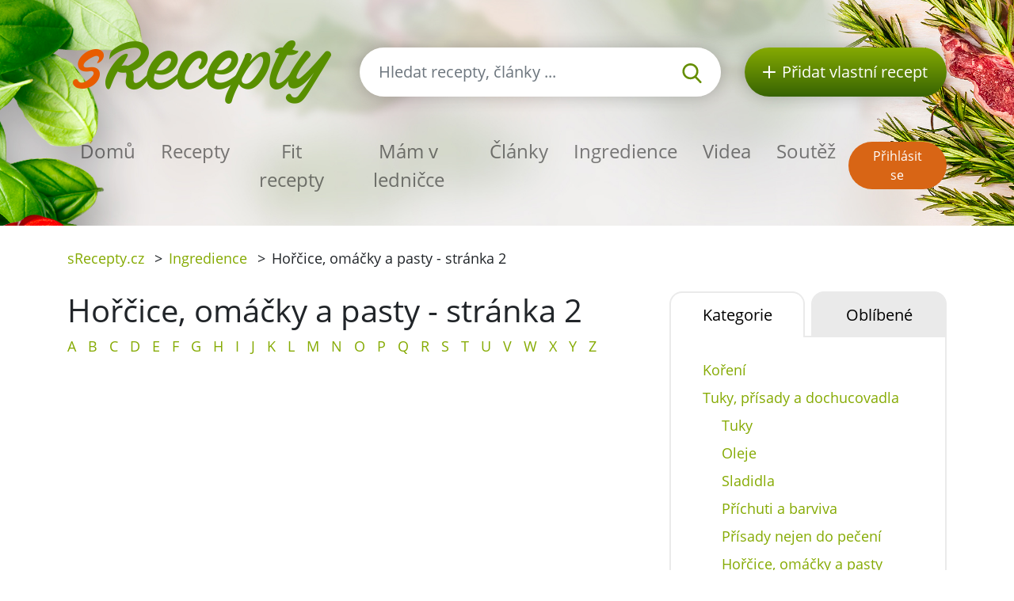

--- FILE ---
content_type: text/html; charset=utf-8
request_url: https://srecepty.cz/kategorie-ingredienci/horcice-omacky-a-pasty/ingredience/stranka/2
body_size: 6119
content:
<!DOCTYPE html>
<html lang='cs'>
<head prefix='og: http://ogp.me/ns# fb: http://ogp.me/ns/fb#'>
<meta content='text/html; charset=UTF-8' http-equiv='Content-Type'>
<meta content='width=device-width, initial-scale=1.0' name='viewport'>
<title>Hořčice, omáčky a pasty - stránka 2 | Ingredience sRecepty.CZ</title>
<meta name="description" content="Hořčice, omáčky a pasty - stránka 2">
<meta name="keywords" content="hořčice, omáčky a pasty, ingredience, stránka 2">
<link href='/rss.xml' rel='alternate' title='RSS 2.0' type='application/rss+xml'>
<meta content='https://srecepty.cz/kategorie-ingredienci/horcice-omacky-a-pasty/ingredience/stranka/2' property='og:url'>
<meta property="og:site_name" content="sRecepty.cz" />
<meta property="og:title" content="Hořčice, omáčky a pasty - stránka 2" />
<meta property="og:description" content="Hořčice, omáčky a pasty - stránka 2" />
<meta property="fb:app_id" content="433779656828109" />
<meta property="og:type" content="website" />
<link href='https://srecepty.cz/ingredience' rel='canonical'>

<link rel="icon" type="image/x-icon" href="https://srecepty.cz/favicon.ico" />
<link rel="stylesheet" href="https://srecepty.cz/packs/css/application-61a6373b.css" />
<link rel="stylesheet" href="https://srecepty.cz/assets/application-bc940b97144cb0ef4799f55892c7bc737f4415352db15e87d70e04f3a8d553bc.css" media="all" />
<meta content='#678C00' name='theme-color'>
<meta name="csrf-param" content="authenticity_token" />
<meta name="csrf-token" content="cMOez167OM26Dt9xQcxTtgA4C9tJX-9YdMl5s3q0EsQZYOXOS5jOvqFWvKhUulmi7asHkSnCXNa5TyISNfVnrg" />

<!-- Google Tag Manager -->
<script>(function(w,d,s,l,i){w[l]=w[l]||[];w[l].push({'gtm.start':
new Date().getTime(),event:'gtm.js'});var f=d.getElementsByTagName(s)[0],
j=d.createElement(s),dl=l!='dataLayer'?'&l='+l:'';j.async=true;j.src=
'https://www.googletagmanager.com/gtm.js?id='+i+dl;f.parentNode.insertBefore(j,f);
})(window,document,'script','dataLayer','GTM-TCT34HX');</script>
<!-- End Google Tag Manager -->
</head>
<body>

<div id='fb-root'></div>
<script>
  window.fbAsyncInit = function() {
    FB.init({
      appId      : "433779656828109",
      cookie     : true,
      xfbml      : true,
      version    : 'v22.0'
    });
    FB.Event.subscribe('edge.create', function(response) { $.ajax({data: {event_url: response, event_type: 'like'}, url: '/fb_events/create_event'});});
    FB.Event.subscribe('edge.remove', function(response) { $.ajax({data: {event_url: response, event_type: 'unlike'}, url: '/fb_events/create_event'});});
    FB.Event.subscribe('comment.create', function(response) { $.ajax({data: {event_url: response.href, event_type: 'comment'}, url: '/fb_events/create_event'});});
    FB.Event.subscribe('comment.remove', function(response) { $.ajax({data: {event_url: response.href, event_type: 'comment_remove'}, url: '/fb_events/create_event'});});
    FB.Event.subscribe('message.send', function(response) { $.ajax({data: {event_url: response, event_type: 'message_send'}, url: '/fb_events/create_event'});});
  };
  (function(d, s, id){
     var js, fjs = d.getElementsByTagName(s)[0];
     if (d.getElementById(id)) {return;}
     js = d.createElement(s); js.id = id;
     js.src = "//connect.facebook.net/cs_CZ/all.js";
     fjs.parentNode.insertBefore(js, fjs);
   }(document, 'script', 'facebook-jssdk'));
</script>





<header class='pt-5'>
<div class='backgrounds'></div>
<div class='mobile-wrapper fixed-top position-clear-lg no-rklms'>
<div class='container'>
<div class='row align-items-center'>
<div class='col-auto d-none d-lg-block'>
<a rel="nofollow" title="Recepty online" href="/"><img class="brand" alt="Logo portálu sRecepty" src="https://srecepty.cz/assets/layout/logo-cs-264a0970c87c1bed0dcf04f880f7ad7f81f451a8cfca29e5a9f1d305a26ce4b3.png" />
</a></div>
<div class='d-none d-lg-block col search'>
<a class='btn-search-collapse d-block d-lg-none' href='#'>
<img height="16" alt="Lupa" src="https://srecepty.cz/assets/images/search-8c028d92e04a75790c768cb42ab790864103c3dac88871da5e203e7ef2780490.svg" />
</a>
<form class="simple_form form-search d-none d-lg-block" novalidate="novalidate" action="/site_search" accept-charset="UTF-8" method="get"><div class='input-group'>
<input autocomplete='off' class='form-control form-control-lg search-input' name='site_search[query]' placeholder='Hledat recepty, články ...' type='search' value=''>
<div class='input-group-append'>
<button class='btn-search' type='submit'>
<img height="25" alt="Lupa" src="https://srecepty.cz/assets/images/search-8c028d92e04a75790c768cb42ab790864103c3dac88871da5e203e7ef2780490.svg" />
</button>
</div>
</div>
<div class='quick-search-results'></div>
</form><div class='home_links'>
</div>
</div>
<div class='d-none d-lg-block col-auto'>
<a class='btn-add-recipe' href='/stranky/zaregistrujte-se' rel='nofollow' title='Přidat vlastní recept'>
<img class="mr-lg-2" height="16" alt="Tlačítko přidat recept" src="https://srecepty.cz/assets/images/plus_w-824998565def02ded9829b6afb7633f2312a1e3bb193eb4befb48aa51379db94.svg" />
<span class='d-none d-lg-inline-block d-xl-none'>Recept</span>
<span class='d-none d-xl-inline-block'>Přidat vlastní recept</span>
</a>
</div>
<div class='col col-lg-12 py-lg-4'>
<nav class='navbar navbar-expand-lg navbar-light px-0'>
<a class='btn-search-collapse' data-target='#search-collapse' data-toggle='collapse' href='#'>
<img alt="Hledat recepty, články ..." height="34" src="https://srecepty.cz/assets/images/search-8c028d92e04a75790c768cb42ab790864103c3dac88871da5e203e7ef2780490.svg" />
</a>
<a href='/'><img class="brand d-lg-none" title="Recepty online" alt="Logo portálu sRecepty" src="https://srecepty.cz/assets/layout/logo-cs-264a0970c87c1bed0dcf04f880f7ad7f81f451a8cfca29e5a9f1d305a26ce4b3.png" /></a>
<button aria-controls='navigation' aria-expanded='false' aria-label='Toggle navigation' class='hamburger d-lg-none' data-target='#navigation' data-toggle='collapse' type='button'>
<span class='line'></span>
<span class='line'></span>
<span class='line'></span>
</button>
<div class='collapse navbar-collapse d-lg-none search py-3' id='search-collapse'>
<form class="simple_form form-search mobile" novalidate="novalidate" action="/site_search" accept-charset="UTF-8" method="get"><div class='input-group'>
<input autocomplete='off' class='form-control form-control-lg search-input' name='site_search[query]' placeholder='Hledat recepty, články ...' type='search' value=''>
<div class='input-group-append'>
<button class='btn-search' type='submit'>
<img alt="Hledat recepty, články ..." height="25" src="https://srecepty.cz/assets/images/search-8c028d92e04a75790c768cb42ab790864103c3dac88871da5e203e7ef2780490.svg" />
</button>
</div>
</div>
<input value="recipes" id="site_search_target2" class="hidden form-control" autocomplete="off" type="hidden" name="site_search[target]" />
<div class='quick-search-results'></div>
</form><div class='home_links mobile'>
</div>
</div>
<div class='collapse navbar-collapse mr-auto' id='navigation'>
<ul class='navbar-nav mr-auto main_navigation'>
<li class='nav-item'><a class="nav-link" rel="nofollow" title="Recepty online" href="/">Domů</a></li>
<li class='nav-item'><a class="nav-link" rel="nofollow" title="Recepty" href="/recepty?SortBy=random">Recepty</a></li>
<li class='nav-item'>
<a class="nav-link" rel="nofollow" title="Fit recepty" href="/recepty/fit?SortBy=random">Fit recepty</a>
</li>
<li><a class="nav-link" rel="nofollow" title="Mám v ledničce" href="/recepty/fridge">Mám v ledničce</a></li>
<li class='nav-item'><a class="nav-link" rel="nofollow" title="Články" href="/clanky">Články</a></li>
<li class='nav-item'><a class="nav-link" rel="nofollow" title="Ingredience" href="/ingredience">Ingredience</a></li>
<li class='nav-item'><a class="nav-link" rel="nofollow" title="Videa" href="/videa">Videa</a></li>
<li class='nav-item'><a class="nav-link" rel="nofollow" title="Soutěž" href="/stranky/soutez">Soutěž</a></li>
</ul>
<ul class='navbar-nav mt-2 mt-lg-0 text-center'>
<li class='nav-item my-1 d-block d-lg-none'>
<a class='btn-green-dark px-4' href='/stranky/zaregistrujte-se' rel='nofollow' title='Přidat vlastní recept'>Přidat vlastní recept</a>
</li>
<li class='nav-item my-1'>
<a class='btn-secondary' href='/users/sign_in' rel='nofollow' title='Přihlásit se'>Přihlásit se</a>
</li>
</ul>
</div>
</nav>
</div>
</div>
</div>
</div>
</header>

<main>
<section class='py-3'>
<div class='container'>
<div class='row'>
<div class='col-8'>
<div class='breadcrumbs'>
<nav aria-label='breadcrumb'>
<ul class='breadcrumb'>
<li class=''>
<a title="sRecepty.cz" href="/">sRecepty.cz</a>
<span class='divider ml-2 mr-2'>></span>
</li>
<li class=''>
<a title="Ingredience" href="/ingredience">Ingredience</a>
<span class='divider ml-2 mr-2'>></span>
</li>
<li class='current'>
Hořčice, omáčky a pasty - stránka 2
<span class='divider ml-2 mr-2'>></span>
</li>
</ul>
</nav>
</div>
</div>
<div class='col-4'>
</div>
</div>
</div>
</section>
<section class='pb-5'>
<div class='container'>
<div class='row'>
<div class='col-xl-8'>
<h1>
Hořčice, omáčky a pasty - stránka 2
</h1>
<div class='mt-2'>
<a class="letter " href="/ingredience/A">A</a>
<a class="letter " href="/ingredience/B">B</a>
<a class="letter " href="/ingredience/C">C</a>
<a class="letter " href="/ingredience/D">D</a>
<a class="letter " href="/ingredience/E">E</a>
<a class="letter " href="/ingredience/F">F</a>
<a class="letter " href="/ingredience/G">G</a>
<a class="letter " href="/ingredience/H">H</a>
<a class="letter " href="/ingredience/I">I</a>
<a class="letter " href="/ingredience/J">J</a>
<a class="letter " href="/ingredience/K">K</a>
<a class="letter " href="/ingredience/L">L</a>
<a class="letter " href="/ingredience/M">M</a>
<a class="letter " href="/ingredience/N">N</a>
<a class="letter " href="/ingredience/O">O</a>
<a class="letter " href="/ingredience/P">P</a>
<a class="letter " href="/ingredience/Q">Q</a>
<a class="letter " href="/ingredience/R">R</a>
<a class="letter " href="/ingredience/S">S</a>
<a class="letter " href="/ingredience/T">T</a>
<a class="letter " href="/ingredience/U">U</a>
<a class="letter " href="/ingredience/V">V</a>
<a class="letter " href="/ingredience/W">W</a>
<a class="letter " href="/ingredience/X">X</a>
<a class="letter " href="/ingredience/Y">Y</a>
<a class="letter " href="/ingredience/Z">Z</a>
</div>
<div class='mt-2' id='ingredients-container'>
<div class='categories-boxes'>
<section>
<div class='row foods'>
<div class='col-sm-6 py-3'><a class='item' href='/ingredience/nizkotucna-horcice' title='Nízkotučná hořčice'>
<div class='wrapper-img'>
<img class="img" alt="Nízkotučná hořčice" src="https://srecepty.cz/system/images/1102/carousel.2036.jpg?1556606820" />
<div class='inner-text'>
<h2 class='title'>Nízkotučná hořčice</h2>
</div>
</div>
</a>
</div>
<div class='col-sm-6 py-3'><a class='item' href='/ingredience/olivova-pasta' title='Olivová pasta'>
<div class='wrapper-img'>
<img class="img" alt="Olivová pasta" src="https://srecepty.cz/system/images/1119/carousel.1861.jpg?1556606820" />
<div class='inner-text'>
<h2 class='title'>Olivová pasta</h2>
</div>
</div>
</a>
</div>
</div>
<div class='row foods'>
<div class='col-sm-6 py-3'><a class='item' href='/ingredience/omacka-barbecue' title='Omáčka barbecue'>
<div class='wrapper-img'>
<img class="img" alt="Omáčka barbecue" src="https://srecepty.cz/system/images/1112/carousel.2217.jpg?1556606820" />
<div class='inner-text'>
<h2 class='title'>Omáčka barbecue</h2>
</div>
</div>
</a>
</div>
<div class='col-sm-6 py-3'><a class='item' href='/ingredience/omacka-spak' title='Omáčka spak'>
<div class='wrapper-img'>
<img class="img" alt="Omáčka spak" src="https://srecepty.cz/assets/missing/images/carousel-c6ece0693ab14a8c7aca250a9965ec93b234d5409ea4ac0c10c8beb90213e9ef.jpg" />
<div class='inner-text'>
<h2 class='title'>Omáčka spak</h2>
</div>
</div>
</a>
</div>
</div>
<div class='row foods'>
<div class='col-sm-6 py-3'><a class='item' href='/ingredience/omacka-teryiaki' title='Omáčka teryiaki'>
<div class='wrapper-img'>
<img class="img" alt="Omáčka teryiaki" src="https://srecepty.cz/system/images/1421/carousel.2824.jpg?1556606940" />
<div class='inner-text'>
<h2 class='title'>Omáčka teryiaki</h2>
</div>
</div>
</a>
</div>
<div class='col-sm-6 py-3'><a class='item' href='/ingredience/omacka-thai-pride-rybi-omacka' title='Omáčka thai pride (rybí omáčka)'>
<div class='wrapper-img'>
<img class="img" alt="Omáčka thai pride (rybí omáčka)" src="https://srecepty.cz/system/images/1422/carousel.2825.jpg?1556606940" />
<div class='inner-text'>
<h2 class='title'>Omáčka thai pride (rybí omáčka)</h2>
</div>
</div>
</a>
</div>
</div>
<div class='row foods'>
<div class='col-sm-6 py-3'><a class='item' href='/ingredience/pesto' title='Pesto'>
<div class='wrapper-img'>
<img class="img" alt="Pesto" src="https://srecepty.cz/system/images/1120/carousel.1894.jpg?1556606820" />
<div class='inner-text'>
<h2 class='title'>Pesto</h2>
</div>
</div>
</a>
</div>
<div class='col-sm-6 py-3'><a class='item' href='/ingredience/plnotucna-horcice' title='Plnotučná hořčice'>
<div class='wrapper-img'>
<img class="img" alt="Plnotučná hořčice" src="https://srecepty.cz/system/images/1099/carousel.2689.jpg?1556606820" />
<div class='inner-text'>
<h2 class='title'>Plnotučná hořčice</h2>
</div>
</div>
</a>
</div>
</div>
<div class='row foods'>
<div class='col-sm-6 py-3'><a class='item' href='/ingredience/polotucna-horcice' title='Polotučná hořčice'>
<div class='wrapper-img'>
<img class="img" alt="Polotučná hořčice" src="https://srecepty.cz/system/images/1101/carousel.2799.jpg?1556606820" />
<div class='inner-text'>
<h2 class='title'>Polotučná hořčice</h2>
</div>
</div>
</a>
</div>
<div class='col-sm-6 py-3'><a class='item' href='/ingredience/provensalska-horcice' title='Provensálská hořčice'>
<div class='wrapper-img'>
<img class="img" alt="Provensálská hořčice" src="https://srecepty.cz/system/images/1100/carousel.4091.JPG?1556606820" />
<div class='inner-text'>
<h2 class='title'>Provensálská hořčice</h2>
</div>
</div>
</a>
</div>
</div>
<div class='row foods'>
<div class='col-sm-6 py-3'><a class='item' href='/ingredience/rajcatovy-protlak' title='Rajčatový protlak'>
<div class='wrapper-img'>
<img class="img" alt="Rajčatový protlak" src="https://srecepty.cz/system/images/1122/carousel.2685.jpg?1556606820" />
<div class='inner-text'>
<h2 class='title'>Rajčatový protlak</h2>
</div>
</div>
</a>
</div>
<div class='col-sm-6 py-3'><a class='item' href='/ingredience/rajcatovy-protlak-spak' title='Rajčatový protlak spak'>
<div class='wrapper-img'>
<img class="img" alt="Rajčatový protlak spak" src="https://srecepty.cz/assets/missing/images/carousel-c6ece0693ab14a8c7aca250a9965ec93b234d5409ea4ac0c10c8beb90213e9ef.jpg" />
<div class='inner-text'>
<h2 class='title'>Rajčatový protlak spak</h2>
</div>
</div>
</a>
</div>
</div>
<div class='row foods'>
<div class='col-sm-6 py-3'><a class='item' href='/ingredience/sardelova-pasta' title='Sardelová pasta'>
<div class='wrapper-img'>
<img class="img" alt="Sardelová pasta" src="https://srecepty.cz/system/images/1118/carousel.3724.JPG?1556606820" />
<div class='inner-text'>
<h2 class='title'>Sardelová pasta</h2>
</div>
</div>
</a>
</div>
<div class='col-sm-6 py-3'><a class='item' href='/ingredience/sipkovy-dzem' title='Šípkový džem'>
<div class='wrapper-img'>
<img class="img" alt="Šípkový džem" src="https://srecepty.cz/system/images/10473/carousel.rose-hip-jelly.jpg?1556609520" />
<div class='inner-text'>
<h2 class='title'>Šípkový džem</h2>
</div>
</div>
</a>
</div>
</div>
<div class='row foods'>
<div class='col-sm-6 py-3'><a class='item' href='/ingredience/sladka-sojova-pasta-miso-pasta' title='Sladká sojová pasta - miso pasta'>
<div class='wrapper-img'>
<img class="img" alt="Sladká sojová pasta - miso pasta" src="https://srecepty.cz/system/images/1116/carousel.3252.jpg?1556606820" />
<div class='inner-text'>
<h2 class='title'>Sladká sojová pasta - miso pasta</h2>
</div>
</div>
</a>
</div>
<div class='col-sm-6 py-3'><a class='item' href='/ingredience/sladkokysela-omacka' title='Sladkokyselá omáčka'>
<div class='wrapper-img'>
<img class="img" alt="Sladkokyselá omáčka" src="https://srecepty.cz/system/images/1113/carousel.2832.jpg?1556606820" />
<div class='inner-text'>
<h2 class='title'>Sladkokyselá omáčka</h2>
</div>
</div>
</a>
</div>
</div>
<div class='row foods'>
<div class='col-sm-6 py-3'><a class='item' href='/ingredience/sojova-omacka' title='Sójová omáčka'>
<div class='wrapper-img'>
<img class="img" alt="Sójová omáčka" src="https://srecepty.cz/system/images/1107/carousel.2238.JPG?1556606820" />
<div class='inner-text'>
<h2 class='title'>Sójová omáčka</h2>
</div>
</div>
</a>
</div>
<div class='col-sm-6 py-3'><a class='item' href='/ingredience/spak-mayo-vegan' title='Spak mayo vegan'>
<div class='wrapper-img'>
<img class="img" alt="Spak mayo vegan" src="https://srecepty.cz/assets/missing/images/carousel-c6ece0693ab14a8c7aca250a9965ec93b234d5409ea4ac0c10c8beb90213e9ef.jpg" />
<div class='inner-text'>
<h2 class='title'>Spak mayo vegan</h2>
</div>
</div>
</a>
</div>
</div>
<div class='row foods'>
<div class='col-sm-6 py-3'><a class='item' href='/ingredience/spenatovy-protlak-1' title='Špenátový protlak'>
<div class='wrapper-img'>
<img class="img" alt="Špenátový protlak" src="https://srecepty.cz/system/images/1667/carousel.49528.JPG?1556607000" />
<div class='inner-text'>
<h2 class='title'>Špenátový protlak</h2>
</div>
</div>
</a>
</div>
<div class='col-sm-6 py-3'><a class='item' href='/ingredience/stava-z-ryb' title='Šťáva z ryb'>
<div class='wrapper-img'>
<img class="img" alt="Šťáva z ryb" src="https://srecepty.cz/system/images/1115/carousel.3253.jpg?1556606820" />
<div class='inner-text'>
<h2 class='title'>Šťáva z ryb</h2>
</div>
</div>
</a>
</div>
</div>
<div class='row foods'>
<div class='col-sm-6 py-3'><a class='item' href='/ingredience/svestkova-omacka' title='Švestková omáčka'>
<div class='wrapper-img'>
<img class="img" alt="Švestková omáčka" src="https://srecepty.cz/system/images/1111/carousel.2843.jpg?1556606820" />
<div class='inner-text'>
<h2 class='title'>Švestková omáčka</h2>
</div>
</div>
</a>
</div>
<div class='col-sm-6 py-3'><a class='item' href='/ingredience/tabasco' title='Tabasco'>
<div class='wrapper-img'>
<img class="img" alt="Tabasco" src="https://srecepty.cz/system/images/1110/carousel.2016.jpg?1556606820" />
<div class='inner-text'>
<h2 class='title'>Tabasco</h2>
</div>
</div>
</a>
</div>
</div>
<div class='row foods'>
<div class='col-sm-6 py-3'><a class='item' href='/ingredience/tahini' title='Tahini'>
<div class='wrapper-img'>
<img class="img" alt="Tahini" src="https://srecepty.cz/system/images/1123/carousel.2015.jpg?1556606820" />
<div class='inner-text'>
<h2 class='title'>Tahini</h2>
</div>
</div>
</a>
</div>
<div class='col-sm-6 py-3'><a class='item' href='/ingredience/tatarska-omacka' title='Tatarská omáčka'>
<div class='wrapper-img'>
<img class="img" alt="Tatarská omáčka" src="https://srecepty.cz/system/images/1114/carousel.2697.jpg?1556606820" />
<div class='inner-text'>
<h2 class='title'>Tatarská omáčka</h2>
</div>
</div>
</a>
</div>
</div>
<div class='row foods'>
<div class='col-sm-6 py-3'><a class='item' href='/ingredience/tatarska-omacka-spak' title='Tatarská omáčka spak'>
<div class='wrapper-img'>
<img class="img" alt="Tatarská omáčka spak" src="https://srecepty.cz/assets/missing/images/carousel-c6ece0693ab14a8c7aca250a9965ec93b234d5409ea4ac0c10c8beb90213e9ef.jpg" />
<div class='inner-text'>
<h2 class='title'>Tatarská omáčka spak</h2>
</div>
</div>
</a>
</div>
<div class='col-sm-6 py-3'><a class='item' href='/ingredience/tom-yum-pasta' title='Tom yum pasta'>
<div class='wrapper-img'>
<img class="img" alt="Tom yum pasta" src="https://srecepty.cz/assets/missing/images/carousel-c6ece0693ab14a8c7aca250a9965ec93b234d5409ea4ac0c10c8beb90213e9ef.jpg" />
<div class='inner-text'>
<h2 class='title'>Tom yum pasta</h2>
</div>
</div>
</a>
</div>
</div>
</section>
</div>
<div class='pagination'>
<ul>
<li>
<a href="/kategorie-ingredienci/horcice-omacky-a-pasty/ingredience">&laquo; První</a>
</li>

<li>
<a href="/kategorie-ingredienci/horcice-omacky-a-pasty/ingredience">&lsaquo; Předchozí</a>
</li>

<li class=''>
<a href="/kategorie-ingredienci/horcice-omacky-a-pasty/ingredience">1</a>
</li>

<li class='active'>
<a href="#">2</a>
</li>

<li class=''>
<a href="/kategorie-ingredienci/horcice-omacky-a-pasty/ingredience/stranka/3">3</a>
</li>

<li>
<a href="/kategorie-ingredienci/horcice-omacky-a-pasty/ingredience/stranka/3">Další &rsaquo;</a>
</li>

<li>
<a href="/kategorie-ingredienci/horcice-omacky-a-pasty/ingredience/stranka/3">Poslední &raquo;</a>
</li>

</ul>
</div>

</div>
</div>
<div class='col-xl-4'>
<section>
<ul class='nav nav-tabs nav-justified' id='tabCats' role='tablist'>
<li class='nav-item'>
<a aria-controls='categories-tab' aria-selected='false' class='h5 mb-0 nav-link active show' data-toggle='tab' href='#categories-tab' id='categories' role='tab'>Kategorie</a>
</li>
<li class='nav-item'>
<a aria-controls='favorite-tab' aria-selected='true' class='h5 mb-0 nav-link' data-toggle='tab' href='#favorite-tab' id='favorites' role='tab'>Oblíbené</a>
</li>
</ul>
<div class='tab-content py-4 px-4 tab-content-border' id='tabCatsContent'>
<div aria-labelledby='magazine-tab' class='tab-pane fade active show' id='categories-tab' role='tabpanel'>
<ul class='list-unstyled'>
<li class='nav-item'>
<a class="nav-link category-choose" rel="nofollow" href="#">Koření</a>
<ul class='list-unstyled pl-4 hide'>
<li class='nav-item'>
<a class="nav-link" href="/kategorie-ingredienci/jednodruhove-koreni-a-bylinky/ingredience">Jednodruhové koření a bylinky</a>
<ul class='list-unstyled pl-4 hide'>
</ul>
</li>

<li class='nav-item'>
<a class="nav-link" href="/kategorie-ingredienci/vicedruhove-koreni-a-smesi/ingredience">Vícedruhové koření a směsi</a>
<ul class='list-unstyled pl-4 hide'>
</ul>
</li>

<li class='nav-item'>
<a class="nav-link" href="/kategorie-ingredienci/ostatni/ingredience">Ostatní</a>
<ul class='list-unstyled pl-4 hide'>
</ul>
</li>

</ul>
</li>

<li class='nav-item'>
<a class="nav-link category-choose" rel="nofollow" href="#">Tuky, přísady a dochucovadla</a>
<ul class='list-unstyled pl-4'>
<li class='nav-item'>
<a class="nav-link" href="/kategorie-ingredienci/tuky/ingredience">Tuky</a>
<ul class='list-unstyled pl-4 hide'>
</ul>
</li>

<li class='nav-item'>
<a class="nav-link" href="/kategorie-ingredienci/oleje/ingredience">Oleje</a>
<ul class='list-unstyled pl-4 hide'>
</ul>
</li>

<li class='nav-item'>
<a class="nav-link" href="/kategorie-ingredienci/sladidla/ingredience">Sladidla</a>
<ul class='list-unstyled pl-4 hide'>
</ul>
</li>

<li class='nav-item'>
<a class="nav-link" href="/kategorie-ingredienci/prichuti-a-barviva/ingredience">Příchuti a barviva</a>
<ul class='list-unstyled pl-4 hide'>
</ul>
</li>

<li class='nav-item'>
<a class="nav-link" href="/kategorie-ingredienci/prisady-nejen-do-peceni/ingredience">Přísady nejen do pečení</a>
<ul class='list-unstyled pl-4 hide'>
</ul>
</li>

<li class='nav-item'>
<a class="nav-link" href="/kategorie-ingredienci/horcice-omacky-a-pasty/ingredience">Hořčice, omáčky a pasty</a>
<ul class='list-unstyled pl-4 hide'>
</ul>
</li>

<li class='nav-item'>
<a class="nav-link" href="/kategorie-ingredienci/octy/ingredience">Octy</a>
<ul class='list-unstyled pl-4 hide'>
</ul>
</li>

<li class='nav-item'>
<a class="nav-link" href="/kategorie-ingredienci/ostatni--2/ingredience">Ostatní</a>
<ul class='list-unstyled pl-4 hide'>
</ul>
</li>

</ul>
</li>

<li class='nav-item'>
<a class="nav-link category-choose" rel="nofollow" href="#">Luštěniny, mouka, obiloviny a těstoviny</a>
<ul class='list-unstyled pl-4 hide'>
<li class='nav-item'>
<a class="nav-link" href="/kategorie-ingredienci/lusteniny/ingredience">Luštěniny</a>
<ul class='list-unstyled pl-4 hide'>
</ul>
</li>

<li class='nav-item'>
<a class="nav-link" href="/kategorie-ingredienci/mouka-a-obiloviny/ingredience">Mouka a obiloviny</a>
<ul class='list-unstyled pl-4 hide'>
</ul>
</li>

<li class='nav-item'>
<a class="nav-link" href="/kategorie-ingredienci/testoviny/ingredience">Těstoviny</a>
<ul class='list-unstyled pl-4 hide'>
</ul>
</li>

<li class='nav-item'>
<a class="nav-link" href="/kategorie-ingredienci/ostatni--3/ingredience">Ostatní</a>
<ul class='list-unstyled pl-4 hide'>
</ul>
</li>

</ul>
</li>

<li class='nav-item'>
<a class="nav-link category-choose" rel="nofollow" href="#">Ovoce, zelenina a houby</a>
<ul class='list-unstyled pl-4 hide'>
<li class='nav-item'>
<a class="nav-link" href="/kategorie-ingredienci/ovoce/ingredience">Ovoce</a>
<ul class='list-unstyled pl-4 hide'>
</ul>
</li>

<li class='nav-item'>
<a class="nav-link" href="/kategorie-ingredienci/zelenina/ingredience">Zelenina</a>
<ul class='list-unstyled pl-4 hide'>
</ul>
</li>

<li class='nav-item'>
<a class="nav-link" href="/kategorie-ingredienci/zpracovane-ovoce/ingredience">Zpracované ovoce</a>
<ul class='list-unstyled pl-4 hide'>
</ul>
</li>

<li class='nav-item'>
<a class="nav-link" href="/kategorie-ingredienci/zpracovana-zelenina/ingredience">Zpracovaná zelenina</a>
<ul class='list-unstyled pl-4 hide'>
</ul>
</li>

<li class='nav-item'>
<a class="nav-link" href="/kategorie-ingredienci/orechy/ingredience">Ořechy</a>
<ul class='list-unstyled pl-4 hide'>
</ul>
</li>

<li class='nav-item'>
<a class="nav-link" href="/kategorie-ingredienci/houby/ingredience">Houby</a>
<ul class='list-unstyled pl-4 hide'>
</ul>
</li>

<li class='nav-item'>
<a class="nav-link" href="/kategorie-ingredienci/ostatni--4/ingredience">Ostatní</a>
<ul class='list-unstyled pl-4 hide'>
</ul>
</li>

</ul>
</li>

<li class='nav-item'>
<a class="nav-link category-choose" rel="nofollow" href="#">Mléčné výrobky a vejce</a>
<ul class='list-unstyled pl-4 hide'>
<li class='nav-item'>
<a class="nav-link" href="/kategorie-ingredienci/mleko-a-smetana/ingredience">Mléko a smetana</a>
<ul class='list-unstyled pl-4 hide'>
</ul>
</li>

<li class='nav-item'>
<a class="nav-link" href="/kategorie-ingredienci/tvrde-syry/ingredience">Tvrdé sýry</a>
<ul class='list-unstyled pl-4 hide'>
</ul>
</li>

<li class='nav-item'>
<a class="nav-link" href="/kategorie-ingredienci/polotvrde-syry/ingredience">Polotvrdé sýry</a>
<ul class='list-unstyled pl-4 hide'>
</ul>
</li>

<li class='nav-item'>
<a class="nav-link" href="/kategorie-ingredienci/mekke-syry/ingredience">Měkké sýry</a>
<ul class='list-unstyled pl-4 hide'>
</ul>
</li>

<li class='nav-item'>
<a class="nav-link" href="/kategorie-ingredienci/tvarohy-a-jogurty/ingredience">Tvarohy a jogurty</a>
<ul class='list-unstyled pl-4 hide'>
</ul>
</li>

<li class='nav-item'>
<a class="nav-link" href="/kategorie-ingredienci/vejce/ingredience">Vejce</a>
<ul class='list-unstyled pl-4 hide'>
</ul>
</li>

<li class='nav-item'>
<a class="nav-link" href="/kategorie-ingredienci/ostatni--5/ingredience">Ostatní</a>
<ul class='list-unstyled pl-4 hide'>
</ul>
</li>

</ul>
</li>

<li class='nav-item'>
<a class="nav-link category-choose" rel="nofollow" href="#">Maso, ryby, drůbež a zvěřina</a>
<ul class='list-unstyled pl-4 hide'>
<li class='nav-item'>
<a class="nav-link" href="/kategorie-ingredienci/jehneci/ingredience">Jehněčí</a>
<ul class='list-unstyled pl-4 hide'>
</ul>
</li>

<li class='nav-item'>
<a class="nav-link" href="/kategorie-ingredienci/veprove/ingredience">Vepřové</a>
<ul class='list-unstyled pl-4 hide'>
</ul>
</li>

<li class='nav-item'>
<a class="nav-link" href="/kategorie-ingredienci/hovezi/ingredience">Hovězí</a>
<ul class='list-unstyled pl-4 hide'>
</ul>
</li>

<li class='nav-item'>
<a class="nav-link" href="/kategorie-ingredienci/teleci/ingredience">Telecí</a>
<ul class='list-unstyled pl-4 hide'>
</ul>
</li>

<li class='nav-item'>
<a class="nav-link" href="/kategorie-ingredienci/ryby/ingredience">Ryby</a>
<ul class='list-unstyled pl-4 hide'>
</ul>
</li>

<li class='nav-item'>
<a class="nav-link" href="/kategorie-ingredienci/dary-more/ingredience">Dary moře</a>
<ul class='list-unstyled pl-4 hide'>
</ul>
</li>

<li class='nav-item'>
<a class="nav-link" href="/kategorie-ingredienci/rasy/ingredience">Řasy</a>
<ul class='list-unstyled pl-4 hide'>
</ul>
</li>

<li class='nav-item'>
<a class="nav-link" href="/kategorie-ingredienci/drubez/ingredience">Drůbež</a>
<ul class='list-unstyled pl-4 hide'>
</ul>
</li>

<li class='nav-item'>
<a class="nav-link" href="/kategorie-ingredienci/zverina/ingredience">Zvěřina</a>
<ul class='list-unstyled pl-4 hide'>
</ul>
</li>

<li class='nav-item'>
<a class="nav-link" href="/kategorie-ingredienci/vnitrnosti/ingredience">Vnitřnosti</a>
<ul class='list-unstyled pl-4 hide'>
</ul>
</li>

<li class='nav-item'>
<a class="nav-link" href="/kategorie-ingredienci/salamy-a-uzeniny/ingredience">Salámy a uzeniny</a>
<ul class='list-unstyled pl-4 hide'>
</ul>
</li>

<li class='nav-item'>
<a class="nav-link" href="/kategorie-ingredienci/pastiky/ingredience">Paštiky</a>
<ul class='list-unstyled pl-4 hide'>
</ul>
</li>

<li class='nav-item'>
<a class="nav-link" href="/kategorie-ingredienci/ostatni--6/ingredience">Ostatní</a>
<ul class='list-unstyled pl-4 hide'>
</ul>
</li>

<li class='nav-item'>
<a class="nav-link" href="/kategorie-ingredienci/skopove/ingredience">Skopové</a>
<ul class='list-unstyled pl-4 hide'>
</ul>
</li>

</ul>
</li>

<li class='nav-item'>
<a class="nav-link category-choose" rel="nofollow" href="#">Polotovary</a>
<ul class='list-unstyled pl-4 hide'>
<li class='nav-item'>
<a class="nav-link" href="/kategorie-ingredienci/zaklady-pro-vareni/ingredience">Základy pro vaření</a>
<ul class='list-unstyled pl-4 hide'>
</ul>
</li>

<li class='nav-item'>
<a class="nav-link" href="/kategorie-ingredienci/zaklady-pro-peceni/ingredience">Základy pro pečení</a>
<ul class='list-unstyled pl-4 hide'>
</ul>
</li>

<li class='nav-item'>
<a class="nav-link" href="/kategorie-ingredienci/zaklady-pro-konzervaci-a-zavarovani/ingredience">Základy pro konzervaci a zavařování</a>
<ul class='list-unstyled pl-4 hide'>
</ul>
</li>

<li class='nav-item'>
<a class="nav-link" href="/kategorie-ingredienci/zpracovane-masne-vyrobky/ingredience">Zpracované masné výrobky</a>
<ul class='list-unstyled pl-4 hide'>
</ul>
</li>

<li class='nav-item'>
<a class="nav-link" href="/kategorie-ingredienci/ostatni--7/ingredience">Ostatní</a>
<ul class='list-unstyled pl-4 hide'>
</ul>
</li>

</ul>
</li>

<li class='nav-item'>
<a class="nav-link category-choose" rel="nofollow" href="#">Nápoje</a>
<ul class='list-unstyled pl-4 hide'>
<li class='nav-item'>
<a class="nav-link" href="/kategorie-ingredienci/aperitivy/ingredience">Aperitivy</a>
<ul class='list-unstyled pl-4 hide'>
</ul>
</li>

<li class='nav-item'>
<a class="nav-link" href="/kategorie-ingredienci/destilaty-a-likery/ingredience">Destiláty a likéry</a>
<ul class='list-unstyled pl-4 hide'>
</ul>
</li>

<li class='nav-item'>
<a class="nav-link" href="/kategorie-ingredienci/vino/ingredience">Víno</a>
<ul class='list-unstyled pl-4 hide'>
</ul>
</li>

<li class='nav-item'>
<a class="nav-link" href="/kategorie-ingredienci/pivo/ingredience">Pivo</a>
<ul class='list-unstyled pl-4 hide'>
</ul>
</li>

<li class='nav-item'>
<a class="nav-link" href="/kategorie-ingredienci/voda/ingredience">Voda</a>
<ul class='list-unstyled pl-4 hide'>
</ul>
</li>

<li class='nav-item'>
<a class="nav-link" href="/kategorie-ingredienci/dzusy-a-stavy/ingredience">Džusy a šťávy</a>
<ul class='list-unstyled pl-4 hide'>
</ul>
</li>

<li class='nav-item'>
<a class="nav-link" href="/kategorie-ingredienci/caje/ingredience">Čaje</a>
<ul class='list-unstyled pl-4 hide'>
</ul>
</li>

<li class='nav-item'>
<a class="nav-link" href="/kategorie-ingredienci/mlecne-napoje-a-kava/ingredience">Mléčné nápoje a káva</a>
<ul class='list-unstyled pl-4 hide'>
</ul>
</li>

</ul>
</li>

</ul>

</div>
<div aria-labelledby='favorite-tab' class='tab-pane fade' id='favorite-tab' role='tabpanel'>
<ul class='list-unstyled'>
<li class='nav-item'><a class="nav-link" href="/kategorie-ingredienci/vicedruhove-koreni-a-smesi/ingredience">Vícedruhové koření a směsi</a></li>
<li class='nav-item'><a class="nav-link" href="/kategorie-ingredienci/sladidla/ingredience">Sladidla</a></li>
<li class='nav-item'><a class="nav-link" href="/kategorie-ingredienci/ovoce/ingredience">Ovoce</a></li>
<li class='nav-item'><a class="nav-link" href="/kategorie-ingredienci/zelenina/ingredience">Zelenina</a></li>
<li class='nav-item'><a class="nav-link" href="/kategorie-ingredienci/houby/ingredience">Houby</a></li>
<li class='nav-item'><a class="nav-link" href="/kategorie-ingredienci/mlecne-vyrobky-a-vejce/ingredience">Mléčné výrobky a vejce</a></li>
<li class='nav-item'><a class="nav-link" href="/kategorie-ingredienci/ryby/ingredience">Ryby</a></li>
</ul>
</div>
</div>
</section>
</div>
</div>
</div>
</section>

<section class='bg-lgrey py-5'>
<div class='container'>
<div class='row'>
<div class='px-lg-5 py-3 col-lg-6'>
<div class='row'>
<div class='col-6 pr-1'>
<a rel="nofollow" title="Stažení mobilní aplikace sRecepty zdarma na Google Play" target="_blank" href="https://play.google.com/store/apps/details?id=com.generalrecipe.srecipes"><img class="img-fluid" alt="Ikona Google Play" src="https://srecepty.cz/assets/android-b04732997131d6d18d70926c2e41c0b02da4feb85d7e5be88b92e4a0264710b8.png" />
</a></div>
<div class='col-6 pl-1'>
<a rel="nofollow" title="Stažení mobilní aplikace sRecepty zdarma na Apple Store" target="_blank" href="https://apps.apple.com/us/app/srecepty/id1188229702?l=cs&amp;ls=1"><img class="img-fluid" alt="Ikona Apple Store" src="https://srecepty.cz/assets/ios-80875eff70b973382fe13f531e2b9447d33bdbe3939454210dc62f12b94e7aa7.png" />
</a></div>
</div>
</div>
<div class='py-3 col-lg-6'>
<div>&copy; 2026, Railsformers s.r.o.</div>
<div class='mt-4 font-weight-bold'>
<a class="color-inherit" rel="nofollow" title="Reklama" href="/stranky/reklama">Reklama</a>
|
<a class="color-inherit" rel="nofollow" title="Provozní podmínky" href="/stranky/provozni-podminky">Provozní podmínky</a>
|
<a class="color-inherit" rel="nofollow" title="Kontakt" href="/stranky/kontakt">Kontakt</a>
|
<a class="color-inherit" rel="nofollow" title="O provozovateli" href="/stranky/o-provozovateli">O provozovateli</a>
|
<a class="color-inherit" rel="nofollow" title="Zásady ochrany osobních údajů" href="/stranky/gdpr">Zásady ochrany osobních údajů</a>
|
<a class="color-inherit" rel="nofollow" title="Cookies" href="/stranky/cookies">Cookies</a>
|
<a data-cc="c-settings" class="color-inherit" rel="nofollow" data-remote="true" href="javascript:void(0);">Nastavení Cookies</a>
|
<a class="color-inherit" rel="nofollow" title="Nápověda" href="/helps">Nápověda</a>
</div>
</div>
</div>
</div>
</section>

</main>
<!-- Google Tag Manager (noscript) -->
<noscript><iframe src="https://www.googletagmanager.com/ns.html?id=GTM-TCT34HX"
height="0" width="0" style="display:none;visibility:hidden"></iframe></noscript>
<!-- End Google Tag Manager (noscript) -->
<script src="https://srecepty.cz/packs/js/application-abb250613e2f6bb59fa4.js"></script>
<script src="https://srecepty.cz/assets/application-f15720fba4fd6248c8104efe8a38b2ec963aff3d90ad57c61f11640fb4313282.js"></script>

</body>
</html>


--- FILE ---
content_type: text/html; charset=utf-8
request_url: https://www.google.com/recaptcha/api2/aframe
body_size: 270
content:
<!DOCTYPE HTML><html><head><meta http-equiv="content-type" content="text/html; charset=UTF-8"></head><body><script nonce="uVBIOMqkA0XrHLyONGYtXA">/** Anti-fraud and anti-abuse applications only. See google.com/recaptcha */ try{var clients={'sodar':'https://pagead2.googlesyndication.com/pagead/sodar?'};window.addEventListener("message",function(a){try{if(a.source===window.parent){var b=JSON.parse(a.data);var c=clients[b['id']];if(c){var d=document.createElement('img');d.src=c+b['params']+'&rc='+(localStorage.getItem("rc::a")?sessionStorage.getItem("rc::b"):"");window.document.body.appendChild(d);sessionStorage.setItem("rc::e",parseInt(sessionStorage.getItem("rc::e")||0)+1);localStorage.setItem("rc::h",'1768893517891');}}}catch(b){}});window.parent.postMessage("_grecaptcha_ready", "*");}catch(b){}</script></body></html>